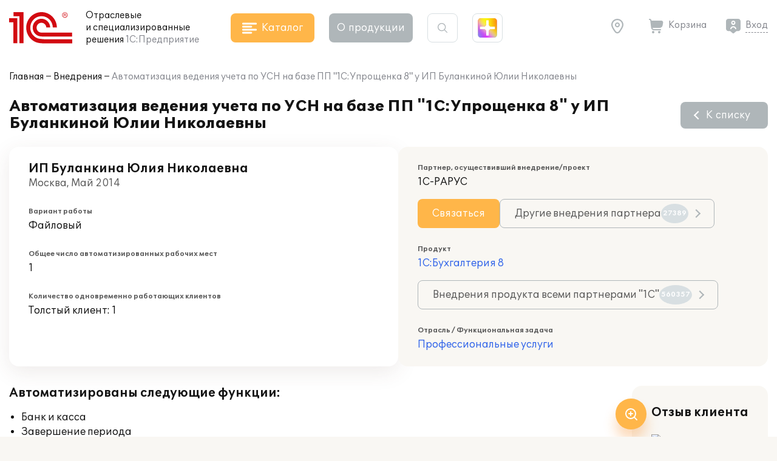

--- FILE ---
content_type: image/svg+xml
request_url: https://solutions.1c.ru/local/templates/sol23/images/icon_quote.svg
body_size: 426
content:
<svg width="44" height="44" viewBox="0 0 44 44" fill="none" xmlns="http://www.w3.org/2000/svg">
<path d="M31.344 34C29.104 34 27.248 33.264 25.776 31.792C24.368 30.32 23.664 28.208 23.664 25.456C23.664 22.512 24.496 19.6 26.16 16.72C27.888 13.84 30.288 11.6 33.36 10L35.568 13.36C32.24 15.664 30.256 18.576 29.616 22.096C30.192 21.84 30.864 21.712 31.632 21.712C33.424 21.712 34.896 22.288 36.048 23.44C37.2 24.592 37.776 26.064 37.776 27.856C37.776 29.648 37.168 31.12 35.952 32.272C34.736 33.424 33.2 34 31.344 34ZM13.68 34C11.44 34 9.584 33.264 8.112 31.792C6.704 30.32 6 28.208 6 25.456C6 22.512 6.832 19.6 8.496 16.72C10.224 13.84 12.624 11.6 15.696 10L17.904 13.36C14.576 15.664 12.592 18.576 11.952 22.096C12.528 21.84 13.2 21.712 13.968 21.712C15.76 21.712 17.232 22.288 18.384 23.44C19.536 24.592 20.112 26.064 20.112 27.856C20.112 29.648 19.504 31.12 18.288 32.272C17.072 33.424 15.536 34 13.68 34Z" fill="#AFB6B9"/>
</svg>


--- FILE ---
content_type: application/javascript
request_url: https://solutions.1c.ru/local/templates/sol23/build/js/chunks/9270.4c26843b91001b1ed4f0.js
body_size: 11447
content:
"use strict";(self.webpackChunksol=self.webpackChunksol||[]).push([[9270],{9270:function(e,t,i){i.d(t,{f:function(){return a}});var s=function e(){var t=[].slice.call(arguments),i=!1;"boolean"==typeof t[0]&&(i=t.shift());var s,n=t[0];if(l(n))throw new Error("extendee must be an object");for(var o=t.slice(1),r=o.length,a=0;a<r;a++){var d=o[a];for(var h in d)if(Object.prototype.hasOwnProperty.call(d,h)){var u=d[h];if(i&&(s=u,Array.isArray(s)||"[object Object]"=={}.toString.call(s))){var p=Array.isArray(u)?[]:{};n[h]=e(!0,Object.prototype.hasOwnProperty.call(n,h)&&!l(n[h])?n[h]:p,u)}else n[h]=u}}return n};function l(e){return!e||"object"!=typeof e&&"function"!=typeof e}function n(e){return e&&e.__esModule?e.default:e}class o{on(e,t){return this._callbacks=this._callbacks||{},this._callbacks[e]||(this._callbacks[e]=[]),this._callbacks[e].push(t),this}emit(e,...t){this._callbacks=this._callbacks||{};let i=this._callbacks[e];if(i)for(let e of i)e.apply(this,t);return this.element&&this.element.dispatchEvent(this.makeEvent("dropzone:"+e,{args:t})),this}makeEvent(e,t){let i={bubbles:!0,cancelable:!0,detail:t};if("function"==typeof window.CustomEvent)return new CustomEvent(e,i);var s=document.createEvent("CustomEvent");return s.initCustomEvent(e,i.bubbles,i.cancelable,i.detail),s}off(e,t){if(!this._callbacks||0===arguments.length)return this._callbacks={},this;let i=this._callbacks[e];if(!i)return this;if(1===arguments.length)return delete this._callbacks[e],this;for(let e=0;e<i.length;e++)if(i[e]===t){i.splice(e,1);break}return this}}var r={url:null,method:"post",withCredentials:!1,timeout:null,parallelUploads:2,uploadMultiple:!1,chunking:!1,forceChunking:!1,chunkSize:2097152,parallelChunkUploads:!1,retryChunks:!1,retryChunksLimit:3,maxFilesize:256,paramName:"file",createImageThumbnails:!0,maxThumbnailFilesize:10,thumbnailWidth:120,thumbnailHeight:120,thumbnailMethod:"crop",resizeWidth:null,resizeHeight:null,resizeMimeType:null,resizeQuality:.8,resizeMethod:"contain",filesizeBase:1e3,maxFiles:null,headers:null,defaultHeaders:!0,clickable:!0,ignoreHiddenFiles:!0,acceptedFiles:null,acceptedMimeTypes:null,autoProcessQueue:!0,autoQueue:!0,addRemoveLinks:!1,previewsContainer:null,disablePreviews:!1,hiddenInputContainer:"body",capture:null,renameFilename:null,renameFile:null,forceFallback:!1,dictDefaultMessage:"Drop files here to upload",dictFallbackMessage:"Your browser does not support drag'n'drop file uploads.",dictFallbackText:"Please use the fallback form below to upload your files like in the olden days.",dictFileTooBig:"File is too big ({{filesize}}MiB). Max filesize: {{maxFilesize}}MiB.",dictInvalidFileType:"You can't upload files of this type.",dictResponseError:"Server responded with {{statusCode}} code.",dictCancelUpload:"Cancel upload",dictUploadCanceled:"Upload canceled.",dictCancelUploadConfirmation:"Are you sure you want to cancel this upload?",dictRemoveFile:"Remove file",dictRemoveFileConfirmation:null,dictMaxFilesExceeded:"You can not upload any more files.",dictFileSizeUnits:{tb:"TB",gb:"GB",mb:"MB",kb:"KB",b:"b"},init(){},params(e,t,i){if(i)return{dzuuid:i.file.upload.uuid,dzchunkindex:i.index,dztotalfilesize:i.file.size,dzchunksize:this.options.chunkSize,dztotalchunkcount:i.file.upload.totalChunkCount,dzchunkbyteoffset:i.index*this.options.chunkSize}},accept(e,t){return t()},chunksUploaded:function(e,t){t()},binaryBody:!1,fallback(){let e;this.element.className=`${this.element.className} dz-browser-not-supported`;for(let t of this.element.getElementsByTagName("div"))if(/(^| )dz-message($| )/.test(t.className)){e=t,t.className="dz-message";break}e||(e=a.createElement('<div class="dz-message"><span></span></div>'),this.element.appendChild(e));let t=e.getElementsByTagName("span")[0];return t&&(null!=t.textContent?t.textContent=this.options.dictFallbackMessage:null!=t.innerText&&(t.innerText=this.options.dictFallbackMessage)),this.element.appendChild(this.getFallbackForm())},resize(e,t,i,s){let l={srcX:0,srcY:0,srcWidth:e.width,srcHeight:e.height},n=e.width/e.height;null==t&&null==i?(t=l.srcWidth,i=l.srcHeight):null==t?t=i*n:null==i&&(i=t/n);let o=(t=Math.min(t,l.srcWidth))/(i=Math.min(i,l.srcHeight));if(l.srcWidth>t||l.srcHeight>i)if("crop"===s)n>o?(l.srcHeight=e.height,l.srcWidth=l.srcHeight*o):(l.srcWidth=e.width,l.srcHeight=l.srcWidth/o);else{if("contain"!==s)throw new Error(`Unknown resizeMethod '${s}'`);n>o?i=t/n:t=i*n}return l.srcX=(e.width-l.srcWidth)/2,l.srcY=(e.height-l.srcHeight)/2,l.trgWidth=t,l.trgHeight=i,l},transformFile(e,t){return(this.options.resizeWidth||this.options.resizeHeight)&&e.type.match(/image.*/)?this.resizeImage(e,this.options.resizeWidth,this.options.resizeHeight,this.options.resizeMethod,t):t(e)},previewTemplate:n('<div class="dz-preview dz-file-preview">\n  <div class="dz-image"><img data-dz-thumbnail=""></div>\n  <div class="dz-details">\n    <div class="dz-size"><span data-dz-size=""></span></div>\n    <div class="dz-filename"><span data-dz-name=""></span></div>\n  </div>\n  <div class="dz-progress">\n    <span class="dz-upload" data-dz-uploadprogress=""></span>\n  </div>\n  <div class="dz-error-message"><span data-dz-errormessage=""></span></div>\n  <div class="dz-success-mark">\n    <svg width="54" height="54" viewBox="0 0 54 54" fill="white" xmlns="http://www.w3.org/2000/svg">\n      <path d="M10.2071 29.7929L14.2929 25.7071C14.6834 25.3166 15.3166 25.3166 15.7071 25.7071L21.2929 31.2929C21.6834 31.6834 22.3166 31.6834 22.7071 31.2929L38.2929 15.7071C38.6834 15.3166 39.3166 15.3166 39.7071 15.7071L43.7929 19.7929C44.1834 20.1834 44.1834 20.8166 43.7929 21.2071L22.7071 42.2929C22.3166 42.6834 21.6834 42.6834 21.2929 42.2929L10.2071 31.2071C9.81658 30.8166 9.81658 30.1834 10.2071 29.7929Z"></path>\n    </svg>\n  </div>\n  <div class="dz-error-mark">\n    <svg width="54" height="54" viewBox="0 0 54 54" fill="white" xmlns="http://www.w3.org/2000/svg">\n      <path d="M26.2929 20.2929L19.2071 13.2071C18.8166 12.8166 18.1834 12.8166 17.7929 13.2071L13.2071 17.7929C12.8166 18.1834 12.8166 18.8166 13.2071 19.2071L20.2929 26.2929C20.6834 26.6834 20.6834 27.3166 20.2929 27.7071L13.2071 34.7929C12.8166 35.1834 12.8166 35.8166 13.2071 36.2071L17.7929 40.7929C18.1834 41.1834 18.8166 41.1834 19.2071 40.7929L26.2929 33.7071C26.6834 33.3166 27.3166 33.3166 27.7071 33.7071L34.7929 40.7929C35.1834 41.1834 35.8166 41.1834 36.2071 40.7929L40.7929 36.2071C41.1834 35.8166 41.1834 35.1834 40.7929 34.7929L33.7071 27.7071C33.3166 27.3166 33.3166 26.6834 33.7071 26.2929L40.7929 19.2071C41.1834 18.8166 41.1834 18.1834 40.7929 17.7929L36.2071 13.2071C35.8166 12.8166 35.1834 12.8166 34.7929 13.2071L27.7071 20.2929C27.3166 20.6834 26.6834 20.6834 26.2929 20.2929Z"></path>\n    </svg>\n  </div>\n</div>\n'),drop(e){return this.element.classList.remove("dz-drag-hover")},dragstart(e){},dragend(e){return this.element.classList.remove("dz-drag-hover")},dragenter(e){return this.element.classList.add("dz-drag-hover")},dragover(e){return this.element.classList.add("dz-drag-hover")},dragleave(e){return this.element.classList.remove("dz-drag-hover")},paste(e){},reset(){return this.element.classList.remove("dz-started")},addedfile(e){if(this.element===this.previewsContainer&&this.element.classList.add("dz-started"),this.previewsContainer&&!this.options.disablePreviews){for(var t of(e.previewElement=a.createElement(this.options.previewTemplate.trim()),e.previewTemplate=e.previewElement,this.previewsContainer.appendChild(e.previewElement),e.previewElement.querySelectorAll("[data-dz-name]")))t.textContent=e.name;for(t of e.previewElement.querySelectorAll("[data-dz-size]"))t.innerHTML=this.filesize(e.size);this.options.addRemoveLinks&&(e._removeLink=a.createElement(`<a class="dz-remove" href="javascript:undefined;" data-dz-remove>${this.options.dictRemoveFile}</a>`),e.previewElement.appendChild(e._removeLink));let i=t=>(t.preventDefault(),t.stopPropagation(),e.status===a.UPLOADING?a.confirm(this.options.dictCancelUploadConfirmation,(()=>this.removeFile(e))):this.options.dictRemoveFileConfirmation?a.confirm(this.options.dictRemoveFileConfirmation,(()=>this.removeFile(e))):this.removeFile(e));for(let t of e.previewElement.querySelectorAll("[data-dz-remove]"))t.addEventListener("click",i)}},removedfile(e){return null!=e.previewElement&&null!=e.previewElement.parentNode&&e.previewElement.parentNode.removeChild(e.previewElement),this._updateMaxFilesReachedClass()},thumbnail(e,t){if(e.previewElement){e.previewElement.classList.remove("dz-file-preview");for(let i of e.previewElement.querySelectorAll("[data-dz-thumbnail]"))i.alt=e.name,i.src=t;return setTimeout((()=>e.previewElement.classList.add("dz-image-preview")),1)}},error(e,t){if(e.previewElement){e.previewElement.classList.add("dz-error"),"string"!=typeof t&&t.error&&(t=t.error);for(let i of e.previewElement.querySelectorAll("[data-dz-errormessage]"))i.textContent=t}},errormultiple(){},processing(e){if(e.previewElement&&(e.previewElement.classList.add("dz-processing"),e._removeLink))return e._removeLink.innerHTML=this.options.dictCancelUpload},processingmultiple(){},uploadprogress(e,t,i){if(e.previewElement)for(let i of e.previewElement.querySelectorAll("[data-dz-uploadprogress]"))"PROGRESS"===i.nodeName?i.value=t:i.style.width=`${t}%`},totaluploadprogress(){},sending(){},sendingmultiple(){},success(e){if(e.previewElement)return e.previewElement.classList.add("dz-success")},successmultiple(){},canceled(e){return this.emit("error",e,this.options.dictUploadCanceled)},canceledmultiple(){},complete(e){if(e._removeLink&&(e._removeLink.innerHTML=this.options.dictRemoveFile),e.previewElement)return e.previewElement.classList.add("dz-complete")},completemultiple(){},maxfilesexceeded(){},maxfilesreached(){},queuecomplete(){},addedfiles(){}};class a extends o{static initClass(){this.prototype.Emitter=o,this.prototype.events=["drop","dragstart","dragend","dragenter","dragover","dragleave","addedfile","addedfiles","removedfile","thumbnail","error","errormultiple","processing","processingmultiple","uploadprogress","totaluploadprogress","sending","sendingmultiple","success","successmultiple","canceled","canceledmultiple","complete","completemultiple","reset","maxfilesexceeded","maxfilesreached","queuecomplete"],this.prototype._thumbnailQueue=[],this.prototype._processingThumbnail=!1}getAcceptedFiles(){return this.files.filter((e=>e.accepted)).map((e=>e))}getRejectedFiles(){return this.files.filter((e=>!e.accepted)).map((e=>e))}getFilesWithStatus(e){return this.files.filter((t=>t.status===e)).map((e=>e))}getQueuedFiles(){return this.getFilesWithStatus(a.QUEUED)}getUploadingFiles(){return this.getFilesWithStatus(a.UPLOADING)}getAddedFiles(){return this.getFilesWithStatus(a.ADDED)}getActiveFiles(){return this.files.filter((e=>e.status===a.UPLOADING||e.status===a.QUEUED)).map((e=>e))}init(){if("form"===this.element.tagName&&this.element.setAttribute("enctype","multipart/form-data"),this.element.classList.contains("dropzone")&&!this.element.querySelector(".dz-message")&&this.element.appendChild(a.createElement(`<div class="dz-default dz-message"><button class="dz-button" type="button">${this.options.dictDefaultMessage}</button></div>`)),this.clickableElements.length){let e=()=>{this.hiddenFileInput&&this.hiddenFileInput.parentNode.removeChild(this.hiddenFileInput),this.hiddenFileInput=document.createElement("input"),this.hiddenFileInput.setAttribute("type","file"),(null===this.options.maxFiles||this.options.maxFiles>1)&&this.hiddenFileInput.setAttribute("multiple","multiple"),this.hiddenFileInput.className="dz-hidden-input",null!==this.options.acceptedFiles&&this.hiddenFileInput.setAttribute("accept",this.options.acceptedFiles),null!==this.options.capture&&this.hiddenFileInput.setAttribute("capture",this.options.capture),this.hiddenFileInput.setAttribute("tabindex","-1"),this.hiddenFileInput.style.visibility="hidden",this.hiddenFileInput.style.position="absolute",this.hiddenFileInput.style.top="0",this.hiddenFileInput.style.left="0",this.hiddenFileInput.style.height="0",this.hiddenFileInput.style.width="0",a.getElement(this.options.hiddenInputContainer,"hiddenInputContainer").appendChild(this.hiddenFileInput),this.hiddenFileInput.addEventListener("change",(()=>{let{files:t}=this.hiddenFileInput;if(t.length)for(let e of t)this.addFile(e);this.emit("addedfiles",t),e()}))};e()}this.URL=null!==window.URL?window.URL:window.webkitURL;for(let e of this.events)this.on(e,this.options[e]);this.on("uploadprogress",(()=>this.updateTotalUploadProgress())),this.on("removedfile",(()=>this.updateTotalUploadProgress())),this.on("canceled",(e=>this.emit("complete",e))),this.on("complete",(e=>{if(0===this.getAddedFiles().length&&0===this.getUploadingFiles().length&&0===this.getQueuedFiles().length)return setTimeout((()=>this.emit("queuecomplete")),0)}));let e=function(e){if(function(e){if(e.dataTransfer.types)for(var t=0;t<e.dataTransfer.types.length;t++)if("Files"===e.dataTransfer.types[t])return!0;return!1}(e))return e.stopPropagation(),e.preventDefault?e.preventDefault():e.returnValue=!1};return this.listeners=[{element:this.element,events:{dragstart:e=>this.emit("dragstart",e),dragenter:t=>(e(t),this.emit("dragenter",t)),dragover:t=>{let i;try{i=t.dataTransfer.effectAllowed}catch(e){}return t.dataTransfer.dropEffect="move"===i||"linkMove"===i?"move":"copy",e(t),this.emit("dragover",t)},dragleave:e=>this.emit("dragleave",e),drop:t=>(e(t),this.drop(t)),dragend:e=>this.emit("dragend",e)}}],this.clickableElements.forEach((e=>this.listeners.push({element:e,events:{click:t=>((e!==this.element||t.target===this.element||a.elementInside(t.target,this.element.querySelector(".dz-message")))&&this.hiddenFileInput.click(),!0)}}))),this.enable(),this.options.init.call(this)}destroy(){return this.disable(),this.removeAllFiles(!0),(null!=this.hiddenFileInput?this.hiddenFileInput.parentNode:void 0)&&(this.hiddenFileInput.parentNode.removeChild(this.hiddenFileInput),this.hiddenFileInput=null),delete this.element.dropzone,a.instances.splice(a.instances.indexOf(this),1)}updateTotalUploadProgress(){let e,t=0,i=0;if(this.getActiveFiles().length){for(let e of this.getActiveFiles())t+=e.upload.bytesSent,i+=e.upload.total;e=100*t/i}else e=100;return this.emit("totaluploadprogress",e,i,t)}_getParamName(e){return"function"==typeof this.options.paramName?this.options.paramName(e):`${this.options.paramName}${this.options.uploadMultiple?`[${e}]`:""}`}_renameFile(e){return"function"!=typeof this.options.renameFile?e.name:this.options.renameFile(e)}getFallbackForm(){let e,t;if(e=this.getExistingFallback())return e;let i='<div class="dz-fallback">';this.options.dictFallbackText&&(i+=`<p>${this.options.dictFallbackText}</p>`),i+=`<input type="file" name="${this._getParamName(0)}" ${this.options.uploadMultiple?'multiple="multiple"':void 0} /><input type="submit" value="Upload!"></div>`;let s=a.createElement(i);return"FORM"!==this.element.tagName?(t=a.createElement(`<form action="${this.options.url}" enctype="multipart/form-data" method="${this.options.method}"></form>`),t.appendChild(s)):(this.element.setAttribute("enctype","multipart/form-data"),this.element.setAttribute("method",this.options.method)),null!=t?t:s}getExistingFallback(){let e=function(e){for(let t of e)if(/(^| )fallback($| )/.test(t.className))return t};for(let i of["div","form"]){var t;if(t=e(this.element.getElementsByTagName(i)))return t}}setupEventListeners(){return this.listeners.map((e=>(()=>{let t=[];for(let i in e.events){let s=e.events[i];t.push(e.element.addEventListener(i,s,!1))}return t})()))}removeEventListeners(){return this.listeners.map((e=>(()=>{let t=[];for(let i in e.events){let s=e.events[i];t.push(e.element.removeEventListener(i,s,!1))}return t})()))}disable(){return this.clickableElements.forEach((e=>e.classList.remove("dz-clickable"))),this.removeEventListeners(),this.disabled=!0,this.files.map((e=>this.cancelUpload(e)))}enable(){return delete this.disabled,this.clickableElements.forEach((e=>e.classList.add("dz-clickable"))),this.setupEventListeners()}filesize(e){let t=0,i="b";if(e>0){let s=["tb","gb","mb","kb","b"];for(let l=0;l<s.length;l++){let n=s[l];if(e>=Math.pow(this.options.filesizeBase,4-l)/10){t=e/Math.pow(this.options.filesizeBase,4-l),i=n;break}}t=Math.round(10*t)/10}return`<strong>${t}</strong> ${this.options.dictFileSizeUnits[i]}`}_updateMaxFilesReachedClass(){return null!=this.options.maxFiles&&this.getAcceptedFiles().length>=this.options.maxFiles?(this.getAcceptedFiles().length===this.options.maxFiles&&this.emit("maxfilesreached",this.files),this.element.classList.add("dz-max-files-reached")):this.element.classList.remove("dz-max-files-reached")}drop(e){if(!e.dataTransfer)return;this.emit("drop",e);let t=[];for(let i=0;i<e.dataTransfer.files.length;i++)t[i]=e.dataTransfer.files[i];if(t.length){let{items:i}=e.dataTransfer;i&&i.length&&null!=i[0].webkitGetAsEntry?this._addFilesFromItems(i):this.handleFiles(t)}this.emit("addedfiles",t)}paste(e){if(null==(null!=(t=null!=e?e.clipboardData:void 0)?(e=>e.items)(t):void 0))return;var t;this.emit("paste",e);let{items:i}=e.clipboardData;return i.length?this._addFilesFromItems(i):void 0}handleFiles(e){for(let t of e)this.addFile(t)}_addFilesFromItems(e){return(()=>{let t=[];for(let s of e){var i;null!=s.webkitGetAsEntry&&(i=s.webkitGetAsEntry())?i.isFile?t.push(this.addFile(s.getAsFile())):i.isDirectory?t.push(this._addFilesFromDirectory(i,i.name)):t.push(void 0):null==s.getAsFile||null!=s.kind&&"file"!==s.kind?t.push(void 0):t.push(this.addFile(s.getAsFile()))}return t})()}_addFilesFromDirectory(e,t){let i=e.createReader(),s=e=>{return"log",i=t=>t.log(e),null!=(t=console)&&"function"==typeof t.log?i(t):void 0;var t,i};var l=()=>i.readEntries((e=>{if(e.length>0){for(let i of e)i.isFile?i.file((e=>{if(!this.options.ignoreHiddenFiles||"."!==e.name.substring(0,1))return e.fullPath=`${t}/${e.name}`,this.addFile(e)})):i.isDirectory&&this._addFilesFromDirectory(i,`${t}/${i.name}`);l()}return null}),s);return l()}accept(e,t){this.options.maxFilesize&&e.size>1048576*this.options.maxFilesize?t(this.options.dictFileTooBig.replace("{{filesize}}",Math.round(e.size/1024/10.24)/100).replace("{{maxFilesize}}",this.options.maxFilesize)):a.isValidFile(e,this.options.acceptedFiles)?null!=this.options.maxFiles&&this.getAcceptedFiles().length>=this.options.maxFiles?(t(this.options.dictMaxFilesExceeded.replace("{{maxFiles}}",this.options.maxFiles)),this.emit("maxfilesexceeded",e)):this.options.accept.call(this,e,t):t(this.options.dictInvalidFileType)}addFile(e){e.upload={uuid:a.uuidv4(),progress:0,total:e.size,bytesSent:0,filename:this._renameFile(e)},this.files.push(e),e.status=a.ADDED,this.emit("addedfile",e),this._enqueueThumbnail(e),this.accept(e,(t=>{t?(e.accepted=!1,this._errorProcessing([e],t)):(e.accepted=!0,this.options.autoQueue&&this.enqueueFile(e)),this._updateMaxFilesReachedClass()}))}enqueueFiles(e){for(let t of e)this.enqueueFile(t);return null}enqueueFile(e){if(e.status!==a.ADDED||!0!==e.accepted)throw new Error("This file can't be queued because it has already been processed or was rejected.");if(e.status=a.QUEUED,this.options.autoProcessQueue)return setTimeout((()=>this.processQueue()),0)}_enqueueThumbnail(e){if(this.options.createImageThumbnails&&e.type.match(/image.*/)&&e.size<=1048576*this.options.maxThumbnailFilesize)return this._thumbnailQueue.push(e),setTimeout((()=>this._processThumbnailQueue()),0)}_processThumbnailQueue(){if(this._processingThumbnail||0===this._thumbnailQueue.length)return;this._processingThumbnail=!0;let e=this._thumbnailQueue.shift();return this.createThumbnail(e,this.options.thumbnailWidth,this.options.thumbnailHeight,this.options.thumbnailMethod,!0,(t=>(this.emit("thumbnail",e,t),this._processingThumbnail=!1,this._processThumbnailQueue())))}removeFile(e){if(e.status===a.UPLOADING&&this.cancelUpload(e),this.files=d(this.files,e),this.emit("removedfile",e),0===this.files.length)return this.emit("reset")}removeAllFiles(e){null==e&&(e=!1);for(let t of this.files.slice())(t.status!==a.UPLOADING||e)&&this.removeFile(t);return null}resizeImage(e,t,i,s,l){return this.createThumbnail(e,t,i,s,!0,((t,i)=>{if(null==i)return l(e);{let{resizeMimeType:t}=this.options;null==t&&(t=e.type);let s=i.toDataURL(t,this.options.resizeQuality);return"image/jpeg"!==t&&"image/jpg"!==t||(s=p.restore(e.dataURL,s)),l(a.dataURItoBlob(s))}}))}createThumbnail(e,t,i,s,l,n){let o=new FileReader;o.onload=()=>{e.dataURL=o.result,"image/svg+xml"!==e.type?this.createThumbnailFromUrl(e,t,i,s,l,n):null!=n&&n(o.result)},o.readAsDataURL(e)}displayExistingFile(e,t,i,s,l=!0){if(this.emit("addedfile",e),this.emit("complete",e),l){let l=t=>{this.emit("thumbnail",e,t),i&&i()};e.dataURL=t,this.createThumbnailFromUrl(e,this.options.thumbnailWidth,this.options.thumbnailHeight,this.options.thumbnailMethod,this.options.fixOrientation,l,s)}else this.emit("thumbnail",e,t),i&&i()}createThumbnailFromUrl(e,t,i,s,l,n,o){let r=document.createElement("img");return o&&(r.crossOrigin=o),l="from-image"!=getComputedStyle(document.body).imageOrientation&&l,r.onload=()=>{let o=e=>e(1);return"undefined"!=typeof EXIF&&null!==EXIF&&l&&(o=e=>EXIF.getData(r,(function(){return e(EXIF.getTag(this,"Orientation"))}))),o((l=>{e.width=r.width,e.height=r.height;let o=this.options.resize.call(this,e,t,i,s),a=document.createElement("canvas"),d=a.getContext("2d");switch(a.width=o.trgWidth,a.height=o.trgHeight,l>4&&(a.width=o.trgHeight,a.height=o.trgWidth),l){case 2:d.translate(a.width,0),d.scale(-1,1);break;case 3:d.translate(a.width,a.height),d.rotate(Math.PI);break;case 4:d.translate(0,a.height),d.scale(1,-1);break;case 5:d.rotate(.5*Math.PI),d.scale(1,-1);break;case 6:d.rotate(.5*Math.PI),d.translate(0,-a.width);break;case 7:d.rotate(.5*Math.PI),d.translate(a.height,-a.width),d.scale(-1,1);break;case 8:d.rotate(-.5*Math.PI),d.translate(-a.height,0)}u(d,r,null!=o.srcX?o.srcX:0,null!=o.srcY?o.srcY:0,o.srcWidth,o.srcHeight,null!=o.trgX?o.trgX:0,null!=o.trgY?o.trgY:0,o.trgWidth,o.trgHeight);let h=a.toDataURL("image/png");if(null!=n)return n(h,a)}))},null!=n&&(r.onerror=n),r.src=e.dataURL}processQueue(){let{parallelUploads:e}=this.options,t=this.getUploadingFiles().length,i=t;if(t>=e)return;let s=this.getQueuedFiles();if(s.length>0){if(this.options.uploadMultiple)return this.processFiles(s.slice(0,e-t));for(;i<e;){if(!s.length)return;this.processFile(s.shift()),i++}}}processFile(e){return this.processFiles([e])}processFiles(e){for(let t of e)t.processing=!0,t.status=a.UPLOADING,this.emit("processing",t);return this.options.uploadMultiple&&this.emit("processingmultiple",e),this.uploadFiles(e)}_getFilesWithXhr(e){return this.files.filter((t=>t.xhr===e)).map((e=>e))}cancelUpload(e){if(e.status===a.UPLOADING){let t=this._getFilesWithXhr(e.xhr);for(let e of t)e.status=a.CANCELED;void 0!==e.xhr&&e.xhr.abort();for(let e of t)this.emit("canceled",e);this.options.uploadMultiple&&this.emit("canceledmultiple",t)}else e.status!==a.ADDED&&e.status!==a.QUEUED||(e.status=a.CANCELED,this.emit("canceled",e),this.options.uploadMultiple&&this.emit("canceledmultiple",[e]));if(this.options.autoProcessQueue)return this.processQueue()}resolveOption(e,...t){return"function"==typeof e?e.apply(this,t):e}uploadFile(e){return this.uploadFiles([e])}uploadFiles(e){this._transformFiles(e,(t=>{if(this.options.chunking){let i=t[0];e[0].upload.chunked=this.options.chunking&&(this.options.forceChunking||i.size>this.options.chunkSize),e[0].upload.totalChunkCount=Math.ceil(i.size/this.options.chunkSize)}if(e[0].upload.chunked){let i=e[0],s=t[0],l=0;i.upload.chunks=[];let n=()=>{let t=0;for(;void 0!==i.upload.chunks[t];)t++;if(t>=i.upload.totalChunkCount)return;l++;let n=t*this.options.chunkSize,o=Math.min(n+this.options.chunkSize,s.size),r={name:this._getParamName(0),data:s.webkitSlice?s.webkitSlice(n,o):s.slice(n,o),filename:i.upload.filename,chunkIndex:t};i.upload.chunks[t]={file:i,index:t,dataBlock:r,status:a.UPLOADING,progress:0,retries:0},this._uploadData(e,[r])};if(i.upload.finishedChunkUpload=(t,s)=>{let l=!0;t.status=a.SUCCESS,t.dataBlock=null,t.response=t.xhr.responseText,t.responseHeaders=t.xhr.getAllResponseHeaders(),t.xhr=null;for(let e=0;e<i.upload.totalChunkCount;e++){if(void 0===i.upload.chunks[e])return n();i.upload.chunks[e].status!==a.SUCCESS&&(l=!1)}l&&this.options.chunksUploaded(i,(()=>{this._finished(e,s,null)}))},this.options.parallelChunkUploads)for(let e=0;e<i.upload.totalChunkCount;e++)n();else n()}else{let i=[];for(let s=0;s<e.length;s++)i[s]={name:this._getParamName(s),data:t[s],filename:e[s].upload.filename};this._uploadData(e,i)}}))}_getChunk(e,t){for(let i=0;i<e.upload.totalChunkCount;i++)if(void 0!==e.upload.chunks[i]&&e.upload.chunks[i].xhr===t)return e.upload.chunks[i]}_uploadData(e,t){let i=new XMLHttpRequest;for(let t of e)t.xhr=i;e[0].upload.chunked&&(e[0].upload.chunks[t[0].chunkIndex].xhr=i);let l=this.resolveOption(this.options.method,e,t),n=this.resolveOption(this.options.url,e,t);i.open(l,n,!0),this.resolveOption(this.options.timeout,e)&&(i.timeout=this.resolveOption(this.options.timeout,e)),i.withCredentials=!!this.options.withCredentials,i.onload=t=>{this._finishedUploading(e,i,t)},i.ontimeout=()=>{this._handleUploadError(e,i,`Request timedout after ${this.options.timeout/1e3} seconds`)},i.onerror=()=>{this._handleUploadError(e,i)},(null!=i.upload?i.upload:i).onprogress=t=>this._updateFilesUploadProgress(e,i,t);let o=this.options.defaultHeaders?{Accept:"application/json","Cache-Control":"no-cache","X-Requested-With":"XMLHttpRequest"}:{};this.options.binaryBody&&(o["Content-Type"]=e[0].type),this.options.headers&&s(o,this.options.headers);for(let e in o){let t=o[e];t&&i.setRequestHeader(e,t)}if(this.options.binaryBody){for(let t of e)this.emit("sending",t,i);this.options.uploadMultiple&&this.emit("sendingmultiple",e,i),this.submitRequest(i,null,e)}else{let s=new FormData;if(this.options.params){let t=this.options.params;"function"==typeof t&&(t=t.call(this,e,i,e[0].upload.chunked?this._getChunk(e[0],i):null));for(let e in t){let i=t[e];if(Array.isArray(i))for(let t=0;t<i.length;t++)s.append(e,i[t]);else s.append(e,i)}}for(let t of e)this.emit("sending",t,i,s);this.options.uploadMultiple&&this.emit("sendingmultiple",e,i,s),this._addFormElementData(s);for(let e=0;e<t.length;e++){let i=t[e];s.append(i.name,i.data,i.filename)}this.submitRequest(i,s,e)}}_transformFiles(e,t){let i=[],s=0;for(let l=0;l<e.length;l++)this.options.transformFile.call(this,e[l],(n=>{i[l]=n,++s===e.length&&t(i)}))}_addFormElementData(e){if("FORM"===this.element.tagName)for(let t of this.element.querySelectorAll("input, textarea, select, button")){let i=t.getAttribute("name"),s=t.getAttribute("type");if(s&&(s=s.toLowerCase()),null!=i)if("SELECT"===t.tagName&&t.hasAttribute("multiple"))for(let s of t.options)s.selected&&e.append(i,s.value);else(!s||"checkbox"!==s&&"radio"!==s||t.checked)&&e.append(i,t.value)}}_updateFilesUploadProgress(e,t,i){if(e[0].upload.chunked){let s=e[0],l=this._getChunk(s,t);i?(l.progress=100*i.loaded/i.total,l.total=i.total,l.bytesSent=i.loaded):(l.progress=100,l.bytesSent=l.total),s.upload.progress=0,s.upload.total=0,s.upload.bytesSent=0;for(let e=0;e<s.upload.totalChunkCount;e++)s.upload.chunks[e]&&void 0!==s.upload.chunks[e].progress&&(s.upload.progress+=s.upload.chunks[e].progress,s.upload.total+=s.upload.chunks[e].total,s.upload.bytesSent+=s.upload.chunks[e].bytesSent);s.upload.progress=s.upload.progress/s.upload.totalChunkCount,this.emit("uploadprogress",s,s.upload.progress,s.upload.bytesSent)}else for(let t of e)t.upload.total&&t.upload.bytesSent&&t.upload.bytesSent==t.upload.total||(i?(t.upload.progress=100*i.loaded/i.total,t.upload.total=i.total,t.upload.bytesSent=i.loaded):(t.upload.progress=100,t.upload.bytesSent=t.upload.total),this.emit("uploadprogress",t,t.upload.progress,t.upload.bytesSent))}_finishedUploading(e,t,i){let s;if(e[0].status!==a.CANCELED&&4===t.readyState){if("arraybuffer"!==t.responseType&&"blob"!==t.responseType&&(s=t.responseText,t.getResponseHeader("content-type")&&~t.getResponseHeader("content-type").indexOf("application/json")))try{s=JSON.parse(s)}catch(e){i=e,s="Invalid JSON response from server."}this._updateFilesUploadProgress(e,t),200<=t.status&&t.status<300?e[0].upload.chunked?e[0].upload.finishedChunkUpload(this._getChunk(e[0],t),s):this._finished(e,s,i):this._handleUploadError(e,t,s)}}_handleUploadError(e,t,i){if(e[0].status!==a.CANCELED){if(e[0].upload.chunked&&this.options.retryChunks){let i=this._getChunk(e[0],t);if(i.retries++<this.options.retryChunksLimit)return void this._uploadData(e,[i.dataBlock]);console.warn("Retried this chunk too often. Giving up.")}this._errorProcessing(e,i||this.options.dictResponseError.replace("{{statusCode}}",t.status),t)}}submitRequest(e,t,i){if(1==e.readyState)if(this.options.binaryBody)if(i[0].upload.chunked){const t=this._getChunk(i[0],e);e.send(t.dataBlock.data)}else e.send(i[0]);else e.send(t);else console.warn("Cannot send this request because the XMLHttpRequest.readyState is not OPENED.")}_finished(e,t,i){for(let s of e)s.status=a.SUCCESS,this.emit("success",s,t,i),this.emit("complete",s);if(this.options.uploadMultiple&&(this.emit("successmultiple",e,t,i),this.emit("completemultiple",e)),this.options.autoProcessQueue)return this.processQueue()}_errorProcessing(e,t,i){for(let s of e)s.status=a.ERROR,this.emit("error",s,t,i),this.emit("complete",s);if(this.options.uploadMultiple&&(this.emit("errormultiple",e,t,i),this.emit("completemultiple",e)),this.options.autoProcessQueue)return this.processQueue()}static uuidv4(){return"xxxxxxxx-xxxx-4xxx-yxxx-xxxxxxxxxxxx".replace(/[xy]/g,(function(e){let t=16*Math.random()|0;return("x"===e?t:3&t|8).toString(16)}))}constructor(e,t){let i,l;if(super(),this.element=e,this.clickableElements=[],this.listeners=[],this.files=[],"string"==typeof this.element&&(this.element=document.querySelector(this.element)),!this.element||null==this.element.nodeType)throw new Error("Invalid dropzone element.");if(this.element.dropzone)throw new Error("Dropzone already attached.");a.instances.push(this),this.element.dropzone=this;let n=null!=(l=a.optionsForElement(this.element))?l:{};if(this.options=s(!0,{},r,n,null!=t?t:{}),this.options.previewTemplate=this.options.previewTemplate.replace(/\n*/g,""),this.options.forceFallback||!a.isBrowserSupported())return this.options.fallback.call(this);if(null==this.options.url&&(this.options.url=this.element.getAttribute("action")),!this.options.url)throw new Error("No URL provided.");if(this.options.acceptedFiles&&this.options.acceptedMimeTypes)throw new Error("You can't provide both 'acceptedFiles' and 'acceptedMimeTypes'. 'acceptedMimeTypes' is deprecated.");if(this.options.uploadMultiple&&this.options.chunking)throw new Error("You cannot set both: uploadMultiple and chunking.");if(this.options.binaryBody&&this.options.uploadMultiple)throw new Error("You cannot set both: binaryBody and uploadMultiple.");this.options.acceptedMimeTypes&&(this.options.acceptedFiles=this.options.acceptedMimeTypes,delete this.options.acceptedMimeTypes),null!=this.options.renameFilename&&(this.options.renameFile=e=>this.options.renameFilename.call(this,e.name,e)),"string"==typeof this.options.method&&(this.options.method=this.options.method.toUpperCase()),(i=this.getExistingFallback())&&i.parentNode&&i.parentNode.removeChild(i),!1!==this.options.previewsContainer&&(this.options.previewsContainer?this.previewsContainer=a.getElement(this.options.previewsContainer,"previewsContainer"):this.previewsContainer=this.element),this.options.clickable&&(!0===this.options.clickable?this.clickableElements=[this.element]:this.clickableElements=a.getElements(this.options.clickable,"clickable")),this.init()}}a.initClass(),a.options={},a.optionsForElement=function(e){return e.getAttribute("id")?a.options[h(e.getAttribute("id"))]:void 0},a.instances=[],a.forElement=function(e){if("string"==typeof e&&(e=document.querySelector(e)),null==(null!=e?e.dropzone:void 0))throw new Error("No Dropzone found for given element. This is probably because you're trying to access it before Dropzone had the time to initialize. Use the `init` option to setup any additional observers on your Dropzone.");return e.dropzone},a.discover=function(){let e;if(document.querySelectorAll)e=document.querySelectorAll(".dropzone");else{e=[];let t=t=>(()=>{let i=[];for(let s of t)/(^| )dropzone($| )/.test(s.className)?i.push(e.push(s)):i.push(void 0);return i})();t(document.getElementsByTagName("div")),t(document.getElementsByTagName("form"))}return(()=>{let t=[];for(let i of e)!1!==a.optionsForElement(i)?t.push(new a(i)):t.push(void 0);return t})()},a.blockedBrowsers=[/opera.*(Macintosh|Windows Phone).*version\/12/i],a.isBrowserSupported=function(){let e=!0;if(window.File&&window.FileReader&&window.FileList&&window.Blob&&window.FormData&&document.querySelector)if("classList"in document.createElement("a")){void 0!==a.blacklistedBrowsers&&(a.blockedBrowsers=a.blacklistedBrowsers);for(let t of a.blockedBrowsers)if(t.test(navigator.userAgent)){e=!1;continue}}else e=!1;else e=!1;return e},a.dataURItoBlob=function(e){let t=atob(e.split(",")[1]),i=e.split(",")[0].split(":")[1].split(";")[0],s=new ArrayBuffer(t.length),l=new Uint8Array(s);for(let e=0,i=t.length,s=0<=i;s?e<=i:e>=i;s?e++:e--)l[e]=t.charCodeAt(e);return new Blob([s],{type:i})};const d=(e,t)=>e.filter((e=>e!==t)).map((e=>e)),h=e=>e.replace(/[\-_](\w)/g,(e=>e.charAt(1).toUpperCase()));a.createElement=function(e){let t=document.createElement("div");return t.innerHTML=e,t.childNodes[0]},a.elementInside=function(e,t){if(e===t)return!0;for(;e=e.parentNode;)if(e===t)return!0;return!1},a.getElement=function(e,t){let i;if("string"==typeof e?i=document.querySelector(e):null!=e.nodeType&&(i=e),null==i)throw new Error(`Invalid \`${t}\` option provided. Please provide a CSS selector or a plain HTML element.`);return i},a.getElements=function(e,t){let i,s;if(e instanceof Array){s=[];try{for(i of e)s.push(this.getElement(i,t))}catch(e){s=null}}else if("string"==typeof e)for(i of(s=[],document.querySelectorAll(e)))s.push(i);else null!=e.nodeType&&(s=[e]);if(null==s||!s.length)throw new Error(`Invalid \`${t}\` option provided. Please provide a CSS selector, a plain HTML element or a list of those.`);return s},a.confirm=function(e,t,i){return window.confirm(e)?t():null!=i?i():void 0},a.isValidFile=function(e,t){if(!t)return!0;t=t.split(",");let i=e.type,s=i.replace(/\/.*$/,"");for(let l of t)if(l=l.trim(),"."===l.charAt(0)){if(-1!==e.name.toLowerCase().indexOf(l.toLowerCase(),e.name.length-l.length))return!0}else if(/\/\*$/.test(l)){if(s===l.replace(/\/.*$/,""))return!0}else if(i===l)return!0;return!1},"undefined"!=typeof jQuery&&null!==jQuery&&(jQuery.fn.dropzone=function(e){return this.each((function(){return new a(this,e)}))}),a.ADDED="added",a.QUEUED="queued",a.ACCEPTED=a.QUEUED,a.UPLOADING="uploading",a.PROCESSING=a.UPLOADING,a.CANCELED="canceled",a.ERROR="error",a.SUCCESS="success";var u=function(e,t,i,s,l,n,o,r,a,d){let h=function(e){e.naturalWidth;let t=e.naturalHeight,i=document.createElement("canvas");i.width=1,i.height=t;let s=i.getContext("2d");s.drawImage(e,0,0);let{data:l}=s.getImageData(1,0,1,t),n=0,o=t,r=t;for(;r>n;)0===l[4*(r-1)+3]?o=r:n=r,r=o+n>>1;let a=r/t;return 0===a?1:a}(t);return e.drawImage(t,i,s,l,n,o,r,a,d/h)};class p{static initClass(){this.KEY_STR="ABCDEFGHIJKLMNOPQRSTUVWXYZabcdefghijklmnopqrstuvwxyz0123456789+/="}static encode64(e){let t,i,s,l,n,o="",r="",a="",d=0;for(;t=e[d++],i=e[d++],r=e[d++],s=t>>2,l=(3&t)<<4|i>>4,n=(15&i)<<2|r>>6,a=63&r,isNaN(i)?n=a=64:isNaN(r)&&(a=64),o=o+this.KEY_STR.charAt(s)+this.KEY_STR.charAt(l)+this.KEY_STR.charAt(n)+this.KEY_STR.charAt(a),t=i=r="",s=l=n=a="",d<e.length;);return o}static restore(e,t){if(!e.match("data:image/jpeg;base64,"))return t;let i=this.decode64(e.replace("data:image/jpeg;base64,","")),s=this.slice2Segments(i),l=this.exifManipulation(t,s);return`data:image/jpeg;base64,${this.encode64(l)}`}static exifManipulation(e,t){let i=this.getExifArray(t),s=this.insertExif(e,i);return new Uint8Array(s)}static getExifArray(e){let t,i=0;for(;i<e.length;){if(t=e[i],255===t[0]&225===t[1])return t;i++}return[]}static insertExif(e,t){let i=e.replace("data:image/jpeg;base64,",""),s=this.decode64(i),l=s.indexOf(255,3),n=s.slice(0,l),o=s.slice(l),r=n;return r=r.concat(t),r=r.concat(o),r}static slice2Segments(e){let t=0,i=[];for(;!(255===e[t]&218===e[t+1]);){if(255===e[t]&216===e[t+1])t+=2;else{let s=t+(256*e[t+2]+e[t+3])+2,l=e.slice(t,s);i.push(l),t=s}if(t>e.length)break}return i}static decode64(e){let t,i,s,l,n,o="",r="",a=0,d=[];for(/[^A-Za-z0-9\+\/\=]/g.exec(e)&&console.warn("There were invalid base64 characters in the input text.\nValid base64 characters are A-Z, a-z, 0-9, '+', '/',and '='\nExpect errors in decoding."),e=e.replace(/[^A-Za-z0-9\+\/\=]/g,"");s=this.KEY_STR.indexOf(e.charAt(a++)),l=this.KEY_STR.indexOf(e.charAt(a++)),n=this.KEY_STR.indexOf(e.charAt(a++)),r=this.KEY_STR.indexOf(e.charAt(a++)),t=s<<2|l>>4,i=(15&l)<<4|n>>2,o=(3&n)<<6|r,d.push(t),64!==n&&d.push(i),64!==r&&d.push(o),t=i=o="",s=l=n=r="",a<e.length;);return d}}p.initClass()}}]);